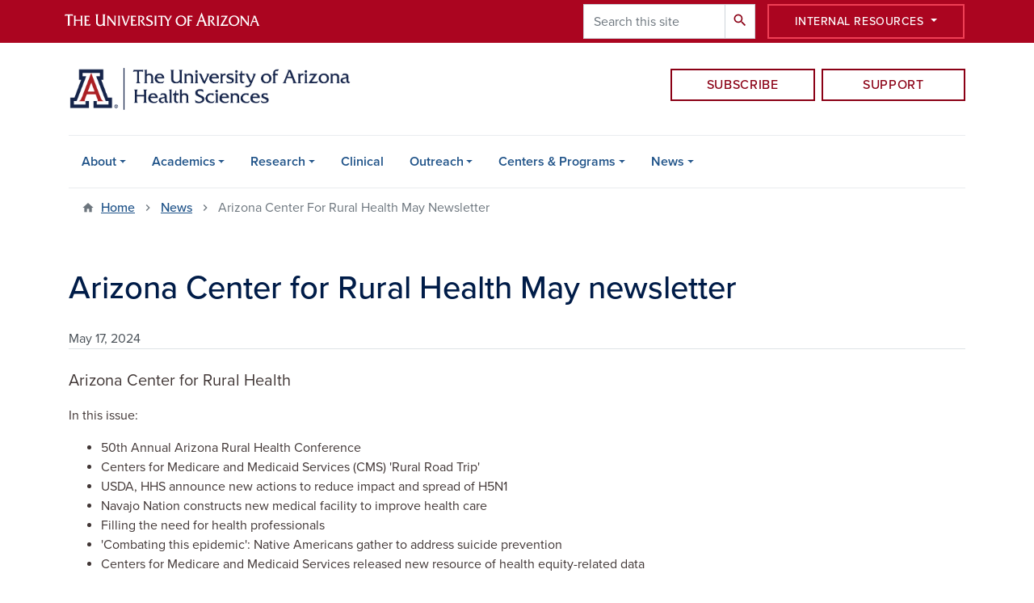

--- FILE ---
content_type: text/html; charset=UTF-8
request_url: https://healthsciences.arizona.edu/news/arizona-center-rural-health-may-newsletter-0
body_size: 11198
content:
<!DOCTYPE html>
<html lang="en" dir="ltr" prefix="og: https://ogp.me/ns#" class="sticky-footer">
  <head>
    <meta charset="utf-8" />
<meta name="description" content="Arizona Center for Rural Health" />
<link rel="shortlink" href="https://healthsciences.arizona.edu/" />
<meta property="og:site_name" content="The University of Arizona Health Sciences" />
<meta property="og:type" content="article" />
<meta property="og:url" content="https://healthsciences.arizona.edu/news/arizona-center-rural-health-may-newsletter-0" />
<meta property="og:title" content="Arizona Center for Rural Health May newsletter" />
<meta property="og:description" content="Arizona Center for Rural Health" />
<meta property="article:published_time" content="2024-05-17T05:00:00-0700" />
<meta name="twitter:card" content="summary" />
<meta name="Generator" content="Arizona Quickstart (https://quickstart.arizona.edu)" />
<meta name="MobileOptimized" content="width" />
<meta name="HandheldFriendly" content="true" />
<meta name="viewport" content="width=device-width, initial-scale=1, shrink-to-fit=no" />
<script type="application/ld+json">{
    "@context": "https://schema.org",
    "@graph": [
        {
            "@type": "CollegeOrUniversity",
            "url": "https://healthsciences.arizona.edu/",
            "parentOrganization": {
                "@type": "EducationalOrganization",
                "@id": "https://www.arizona.edu/",
                "name": "University of Arizona",
                "url": "https://www.arizona.edu/",
                "sameAs": [
                    "https://www.facebook.com/uarizona",
                    "https://x.com/uarizona",
                    "https://www.instagram.com/uarizona",
                    "https://linkedin.com/edu/university-of-arizona-17783",
                    "https://www.youtube.com/universityofarizona",
                    "https://en.wikipedia.org/wiki/University_of_Arizona"
                ],
                "address": {
                    "@type": "PostalAddress",
                    "streetAddress": "1401 E University Blvd",
                    "addressLocality": "Tucson",
                    "addressRegion": "AZ",
                    "postalCode": "85721",
                    "addressCountry": "US"
                }
            },
            "name": "University of Arizona The University of Arizona Health Sciences"
        }
    ]
}</script>
<meta http-equiv="x-ua-compatible" content="ie=edge" />
<link rel="icon" href="/profiles/custom/az_quickstart/themes/custom/az_barrio/favicon.ico" type="image/vnd.microsoft.icon" />

    <title>Arizona Center for Rural Health May newsletter | The University of Arizona Health Sciences</title>
    <link rel="stylesheet" media="all" href="/sites/default/files/css/css_D3HJFs5kqL24fkz9kZ-wE4yXBVSKw52d355EHCDDKSo.css?delta=0&amp;language=en&amp;theme=az_barrio&amp;include=eJxVjmsOgzAMgy-UrkdC7gPo6JqqCQg4_SoNJPbPny1bxjk4tJbY4jQ_ZXgcjUfZIKZgI5xDRcPUUGexf_TqpHFXcswq2r17bcrskI3okVOZyC8xJOU2pBJiUZfZL_ahyXOLNrS1Ir_wxk59tTeX27uQHk-u5PFmLXV1OckcA8khGj_WQeIX3oxZZQ" />
<link rel="stylesheet" media="all" href="/sites/default/files/css/css_jePES1waHrybnlWrNHchARbYkRxV5DyHaRPyl5DqAY0.css?delta=1&amp;language=en&amp;theme=az_barrio&amp;include=eJxVjmsOgzAMgy-UrkdC7gPo6JqqCQg4_SoNJPbPny1bxjk4tJbY4jQ_ZXgcjUfZIKZgI5xDRcPUUGexf_TqpHFXcswq2r17bcrskI3okVOZyC8xJOU2pBJiUZfZL_ahyXOLNrS1Ir_wxk59tTeX27uQHk-u5PFmLXV1OckcA8khGj_WQeIX3oxZZQ" />
<link rel="stylesheet" media="all" href="https://use.typekit.net/emv3zbo.css" />
<link rel="stylesheet" media="all" href="https://fonts.googleapis.com/css?family=Material+Icons+Sharp#.css" />
<link rel="stylesheet" media="all" href="https://cdn.digital.arizona.edu/lib/az-icons/1.0.4/az-icons-styles.min.css" />
<link rel="stylesheet" media="all" href="https://cdn.digital.arizona.edu/lib/arizona-bootstrap/2.0.27/css/arizona-bootstrap.min.css" />
<link rel="stylesheet" media="all" href="/sites/default/files/css/css_nRgP3KcYv2voxYSOAVccCsS1Cw0vzOHLfTVv7ntVk14.css?delta=6&amp;language=en&amp;theme=az_barrio&amp;include=eJxVjmsOgzAMgy-UrkdC7gPo6JqqCQg4_SoNJPbPny1bxjk4tJbY4jQ_ZXgcjUfZIKZgI5xDRcPUUGexf_TqpHFXcswq2r17bcrskI3okVOZyC8xJOU2pBJiUZfZL_ahyXOLNrS1Ir_wxk59tTeX27uQHk-u5PFmLXV1OckcA8khGj_WQeIX3oxZZQ" />
<link rel="stylesheet" media="print" href="/sites/default/files/css/css_UoP6wcW-UywQdoMxEZulsLKlz-zCuFW5heXYpEUKScE.css?delta=7&amp;language=en&amp;theme=az_barrio&amp;include=eJxVjmsOgzAMgy-UrkdC7gPo6JqqCQg4_SoNJPbPny1bxjk4tJbY4jQ_ZXgcjUfZIKZgI5xDRcPUUGexf_TqpHFXcswq2r17bcrskI3okVOZyC8xJOU2pBJiUZfZL_ahyXOLNrS1Ir_wxk59tTeX27uQHk-u5PFmLXV1OckcA8khGj_WQeIX3oxZZQ" />

    <script type="application/json" data-drupal-selector="drupal-settings-json">{"path":{"baseUrl":"\/","pathPrefix":"","currentPath":"node\/16898","currentPathIsAdmin":false,"isFront":false,"currentLanguage":"en"},"pluralDelimiter":"\u0003","suppressDeprecationErrors":true,"gtag":{"tagId":"","consentMode":false,"otherIds":[],"events":[],"additionalConfigInfo":[]},"ajaxPageState":{"libraries":"[base64]","theme":"az_barrio","theme_token":null},"ajaxTrustedUrl":{"\/search\/node":true},"gtm":{"tagId":null,"settings":{"data_layer":"dataLayer","include_environment":false},"tagIds":["GTM-K68M9PP","GTM-ML2BZB"]},"dataLayer":{"defaultLang":"en","languages":{"en":{"id":"en","name":"English","direction":"ltr","weight":0}}},"data":{"extlink":{"extTarget":true,"extTargetAppendNewWindowLabel":"(opens in a new window)","extTargetNoOverride":true,"extNofollow":false,"extTitleNoOverride":false,"extNoreferrer":false,"extFollowNoOverride":false,"extClass":"0","extLabel":"(link is external)","extImgClass":false,"extSubdomains":false,"extExclude":"^(?!(https?:\\\/\\\/)(arizona.box.com|docs.google.com|dropbox.com|www.dropbox.com|emailarizona-my.sharepoint.com|events.trellis.arizona.edu)).*","extInclude":"\/sites\/.+\/files\/.+\\.pdf","extCssExclude":"","extCssInclude":"","extCssExplicit":"","extAlert":false,"extAlertText":"This link will take you to an external web site. We are not responsible for their content.","extHideIcons":false,"mailtoClass":"0","telClass":"","mailtoLabel":"(link sends email)","telLabel":"(link is a phone number)","extUseFontAwesome":false,"extIconPlacement":"append","extPreventOrphan":false,"extFaLinkClasses":"fa fa-external-link","extFaMailtoClasses":"fa fa-envelope-o","extAdditionalLinkClasses":"","extAdditionalMailtoClasses":"","extAdditionalTelClasses":"","extFaTelClasses":"fa fa-phone","whitelistedDomains":[],"extExcludeNoreferrer":""}},"field_group":{"html_element":{"mode":"default","context":"view","settings":{"classes":"text-muted","id":"","element":"div","show_label":false,"label_element":"h3","label_element_classes":"","attributes":"","effect":"none","speed":"fast","show_empty_fields":false,"label_as_html":false}}},"user":{"uid":0,"permissionsHash":"b67266941c05d6c0344a1eceac38922d379fb8c2b556700d66ec9d602070c69c"}}</script>
<script src="/sites/default/files/js/js_6P0ek-a8zPQmkSGooGv_wqFjMSqO1vmc5oKO9zYu-Kg.js?scope=header&amp;delta=0&amp;language=en&amp;theme=az_barrio&amp;include=eJxdilEOgzAMQy_U0CMhF9quW5agNlTA6YfENmn7sfzsh2MMqLWox0FXI02JJkhHI0F3-CphNVMhUZpUEpfJXFC1ZhXLx8msAUzNdi6S3QwDY4_Vh3hDL1qbi5ud38PPdV3AwxtdVs0cR0P2-Yx_HnDH9js-X3AUSYg"></script>
<script src="/modules/contrib/google_tag/js/gtag.js?t68vll"></script>
<script src="/modules/contrib/google_tag/js/gtm.js?t68vll"></script>

  </head>
  <body class="layout-no-sidebars page-node-16898 path-node node--type-az-news">
    <a href="#content" class="visually-hidden focusable skip-link">
      Skip to main content
    </a>
    <noscript><iframe src="https://www.googletagmanager.com/ns.html?id=GTM-K68M9PP"
                  height="0" width="0" style="display:none;visibility:hidden"></iframe></noscript>
<noscript><iframe src="https://www.googletagmanager.com/ns.html?id=GTM-ML2BZB"
                  height="0" width="0" style="display:none;visibility:hidden"></iframe></noscript>

      <div class="dialog-off-canvas-main-canvas" data-off-canvas-main-canvas>
    
<div id="page-wrapper">
  <div id="page">
    <header id="header" class="header" role="banner" aria-label="Site header">
                <header class="bg-red arizona-header" id="header_arizona" role="banner">
          <div class="container">
            <div class="row">
                            <a class="arizona-logo" href="https://www.arizona.edu" title="The University of Arizona homepage">
                <img class="arizona-line-logo" alt="The University of Arizona Wordmark Line Logo White" src="https://cdn.digital.arizona.edu/logos/v1.0.0/ua_wordmark_line_logo_white_rgb.min.svg" fetchpriority="high" />
              </a>
                                              <section class="ml-auto d-none d-lg-flex mr-3 region region-header-ua-utilities">
    <div class="search-block-form az-search-block block block-search block-search-form-block" data-drupal-selector="search-block-form" id="block-az-barrio-search" role="search">
  
    
          <div class="content">
      <form action="/search/node" method="get" id="search-block-form" accept-charset="UTF-8" class="search-form search-block-form">
  <div class="input-group">
      <label for="edit-keys" class="sr-only">Search</label>
<input title="Enter the terms you wish to search for." data-drupal-selector="edit-keys" type="search" id="edit-keys" name="keys" value="" size="15" maxlength="128" class="form-search form-control" placeholder="Search this site" aria-label="Search this site" />



<div data-drupal-selector="edit-actions" class="form-actions js-form-wrapper input-group-append" id="edit-actions"><button data-drupal-selector="edit-submit" type="submit" id="edit-submit" value="Search" class="button js-form-submit form-submit btn"><span class="material-icons-sharp">search</span></button>

</div>


  </div>
</form>


    </div>
  
</div>
<div id="block-uahs-resources" class="block block-block-content block-block-content379baa49-c2a1-498c-a2fb-f63447e483e5">
  
    
      <div class="content">
      
      <div class="field field--name-field-az-main-content field--type-entity-reference-revisions field--label-hidden field__items">
              <div class="field__item">  <div class="mb-0 paragraph paragraph--type--az-text paragraph--view-mode--default">
          
            <div class="clearfix text-formatted field field--name-field-az-text-area field--type-text-long field--label-hidden field__item"><div class="dropdown">
  <button class="btn btn-block btn-outline-white btn-sm dropdown-toggle border-bloom" style="height: 43px; margin-top: 5px; padding: 5px 25px; margin-right:14px;" type="button" id="dropdownMenuButton" data-toggle="dropdown" aria-expanded="false">
     Internal Resources
  </button>
  <div class="dropdown-menu" aria-labelledby="dropdownMenuButton">
    <!--<a class="dropdown-item" href="/connect">Stories & Features</a>-->
    <a class="dropdown-item" href="/news/announcements">Memos</a>
    <a class="dropdown-item" href="/calendar">Calendar</a>
    <a class="dropdown-item" href="/news/leadership-updates">Leadership Updates</a>
    <a class="dropdown-item" href="/event-planning">Event Planning</a>
    <a class="dropdown-item" href="https://roomscheduling.uahs.arizona.edu">Room Scheduling</a>
    <a class="dropdown-item" href="https://union.arizona.edu/location/cafe-bolo">Café Bolo</a>
    <a class="dropdown-item" href="/directories">Directories</a>
    <a class="dropdown-item" href="https://comhelp.arizona.edu">IT Support</a>
    <a class="dropdown-item" href="https://biocom.arizona.edu/operations-desk">Classroom Support</a>
    <!--<a class="dropdown-item" href="/resources/style-guide">Health Sciences Style Guide</a>-->
    <!--<a class="dropdown-item" href="/social-media-toolkit">Social Media Toolkit</a>-->
    <a class="dropdown-item" href="/planning-facilities">Planning &amp; Facilities</a>
  </div>
</div></div>
      
      </div>
</div>
          </div>
  
    </div>
  </div>

  </section>

                          </div> <!-- /.row -->
          </div> <!-- /.container -->
                    <div class="redbar-buttons d-lg-none d-flex">
            <button data-toggle="offcanvas" type="button" data-target="#navbar-top" aria-controls="navbar-top" class="btn btn-redbar" id="jsAzSearch">
              <span aria-hidden="true" class="icon material-icons-sharp"> search </span>
              <span class="icon-text"> search </span>
            </button>
            <button data-toggle="offcanvas" type="button" data-target="#navbar-top" aria-controls="navbar-top" class="btn btn-redbar">
              <span aria-hidden="true" class="icon material-icons-sharp"> menu </span>
              <span class="icon-text"> menu </span>
            </button>
          </div>
                  </header>
        <div class="header page-row" id="header_site" role="banner">
          <div class="container">
            <div class="row">
              <div class="col-12 col-sm-6 col-lg-4">
                  <section class="region region-branding">
    <div id="block-az-barrio-branding" class="clearfix block block-system block-system-branding-block">
  
    
        <a href="/" title="The University of Arizona Health Sciences | Home" class="qs-site-logo d-block" rel="home"><img class="img-fluid" fetchpriority="high" src="/sites/default/files/uahs_web_2x_1.png" alt="The University of Arizona Health Sciences | Home" />
</a>
    </div>

  </section>

              </div>
              <div class="col-12 col-sm-6 col-lg-8">
                <div class="row">
                  
                </div>
                                <div class="row">
                    <section class="col-md region region-header-2">
    <div id="block-supportctabutton" class="block block-block-content block-block-content86ecac87-3d2b-424e-8a97-75824c9aac04">
  
    
      <div class="content">
      
      <div class="field field--name-field-az-main-content field--type-entity-reference-revisions field--label-hidden field__items">
              <div class="field__item">  <div class="mb-0 paragraph paragraph--type--az-text paragraph--view-mode--default">
          
            <div class="clearfix text-formatted field field--name-field-az-text-area field--type-text-long field--label-hidden field__item"><div class="row mt-sm-3 mt-md-4 mb-3 mb-sm-0 no-gutters"><div class="col-6 col-sm-6 offset-md-2 col-md-5 offset-lg-6 col-lg-3 pr-1"><a class="btn btn-block btn-outline-red mt-md-2 mt-lg-1 mt-xl-2" href="https://trellis.tfaforms.net/72?tfa_4=7013n000002QlNR">Subscribe</a></div><div class="col-6 col-sm-6 col-md-5 col-lg-3 pl-md-1"><a class="btn btn-block btn-outline-red mt-md-2 mt-lg-1 mt-xl-2" href="/support">Support</a></div></div></div>
      
      </div>
</div>
          </div>
  
    </div>
  </div>

  </section>

                </div>
                              </div>
            </div> <!-- /.row -->
          </div> <!-- /.container -->

          <div class="container">
            <div class="row">
                            <div class="col-lg">
                <nav id="navbar-top" class="navbar-offcanvas has-navigation-region has-off-canvas-region">
                  <div class="navbar-offcanvas-header">
                    <div class="bg-chili d-flex justify-content-between align-items-center">
                      <a href="/" class="btn btn-redbar">
                        <span aria-hidden="true" class="icon material-icons-sharp"> home </span>
                        <span class="icon-text"> home </span>
                      </a>
                      <button data-toggle="offcanvas" type="button" data-target="#navbar-top" aria-controls="navbar-top" class="btn btn-redbar">
                        <span aria-hidden="true" class="icon material-icons-sharp"> close </span>
                        <span class="icon-text"> close </span>
                      </button>
                    </div>
                                            <section class="region region-navigation-offcanvas">
    <div class="search-block-form bg-white navbar-offcanvas-search" data-drupal-selector="search-block-form-2" id="block-az-barrio-offcanvas-searchform" role="search">
  
    
      <form action="/search/node" method="get" id="search-block-form--2" accept-charset="UTF-8" class="search-form search-block-form">
  <div class="input-group">
      <label for="edit-keys--2" class="sr-only">Search</label>
<input title="Enter the terms you wish to search for." data-drupal-selector="edit-keys" type="search" id="edit-keys--2" name="keys" value="" size="15" maxlength="128" class="form-search form-control" placeholder="Search this site" aria-label="Search this site" />



<div data-drupal-selector="edit-actions" class="form-actions js-form-wrapper input-group-append" id="edit-actions--2"><button data-drupal-selector="edit-submit" type="submit" id="edit-submit--2" value="Search" class="button js-form-submit form-submit btn"><span class="material-icons-sharp">search</span></button>

</div>


  </div>
</form>


  </div>

  </section>

                                    </div>
                                                        <section class="region region-navigation">
          <nav role="navigation" aria-labelledby="block-az-barrio-main-menu-menu" id="block-az-barrio-main-menu" class="block block-menu navigation menu--main">
                      
    <h2 class="sr-only" id="block-az-barrio-main-menu-menu">Main navigation</h2>
    
  
              
              <ul id="block-az-barrio-main-menu" block="block-az-barrio-main-menu" class="clearfix navbar-nav flex-lg-row">
                          <li class="nav-item menu-item--expanded dropdown nav-item nav-item-parent keep-open">
                            	    <button class="nav-item menu-item--expanded dropdown nav-item nav-item-parent keep-open nav-link dropdown-toggle" data-toggle="dropdown" aria-expanded="false" aria-haspopup="true" data-display="static">About</button>
                                  <div class="dropdown-menu">
                                                  <a href="/about/overview" class="dropdown-item" data-drupal-link-system-path="node/14">Overview</a>
                                                                    <a href="/about/senior-leadership" class="dropdown-item" data-drupal-link-system-path="node/10">Senior Leadership</a>
                                                                    <a href="/about/academic-leadership" class="dropdown-item" data-drupal-link-system-path="node/108">Academic Leadership</a>
                                                                    <a href="/about/executive-leadership" class="dropdown-item" data-drupal-link-system-path="node/11">Executive Leadership</a>
                                                                    <a href="https://annualreports.healthsciences.arizona.edu/2024/" class="dropdown-item">Annual Report</a>
                                                                    <a href="/about/mission-values-history" class="dropdown-item" data-drupal-link-system-path="node/12">Mission, Values, History</a>
                                                                    <a href="/about/support-uarizona-health-sciences" class="dropdown-item" data-drupal-link-system-path="node/7">Support</a>
                                                                    <a href="/about/health-sciences-innovation-building" class="dropdown-item" data-drupal-link-system-path="node/20206">Health Sciences Innovation Building</a>
                                </div>
      
                          </li>
                                  <li class="nav-item menu-item--expanded dropdown nav-item nav-item-parent keep-open">
                            	    <button class="nav-item menu-item--expanded dropdown nav-item nav-item-parent keep-open nav-link dropdown-toggle" data-toggle="dropdown" aria-expanded="false" aria-haspopup="true" data-display="static">Academics</button>
                                  <div class="dropdown-menu">
                                                  <a href="/academics" title="Academics Overview" class="dropdown-item" data-drupal-link-system-path="node/46">Overview</a>
                                                                    <a href="/academics/college-medicine-phoenix" class="dropdown-item" data-drupal-link-system-path="node/47">College of Medicine – Phoenix</a>
                                                                    <a href="/academics/college-medicine-tucson" class="dropdown-item" data-drupal-link-system-path="node/58">College of Medicine – Tucson</a>
                                                                    <a href="/academics/college-nursing" class="dropdown-item" data-drupal-link-system-path="node/59">College of Nursing</a>
                                                                    <a href="/academics/mel-and-enid-zuckerman-college-public-health" class="dropdown-item" data-drupal-link-system-path="node/13667">Mel and Enid Zuckerman College of Public Health</a>
                                                                    <a href="/academics/r-ken-coit-college-pharmacy" class="dropdown-item" data-drupal-link-system-path="node/13668">R. Ken Coit College of Pharmacy</a>
                                </div>
      
                          </li>
                                  <li class="nav-item menu-item--expanded dropdown nav-item nav-item-parent keep-open">
                            	    <button class="nav-item menu-item--expanded dropdown nav-item nav-item-parent keep-open nav-link dropdown-toggle" data-toggle="dropdown" aria-expanded="false" aria-haspopup="true" data-display="static">Research</button>
                                  <div class="dropdown-menu">
                                                  <a href="/research/research-administration" class="dropdown-item" data-drupal-link-system-path="node/16948">Research Administration</a>
                                                                    <a href="/research/research-awards-and-grants" class="dropdown-item" data-drupal-link-system-path="node/15711">Research Awards and Grants</a>
                                </div>
      
                          </li>
                                  <li class="nav-item">
                                        <a href="/clinical" class="nav-link" data-drupal-link-system-path="node/7426">Clinical</a>
                          </li>
                                  <li class="nav-item menu-item--expanded dropdown nav-item nav-item-parent keep-open">
                            	    <button class="nav-item menu-item--expanded dropdown nav-item nav-item-parent keep-open nav-link dropdown-toggle" data-toggle="dropdown" aria-expanded="false" aria-haspopup="true" data-display="static">Outreach</button>
                                  <div class="dropdown-menu">
                                                  <a href="/outreach" class="dropdown-item" data-drupal-link-system-path="node/16">Overview</a>
                                                                    <a href="https://ceal.arizona.edu" class="dropdown-item">Community Engagement Alliance</a>
                                                                    <a href="/outreach/corporate-and-community-relations" class="dropdown-item" data-drupal-link-system-path="node/32">Corporate and Community Relations</a>
                                                                    <a href="/outreach/health-and-humanities" class="dropdown-item" data-drupal-link-system-path="node/8">Health and Humanities</a>
                                                                    <a href="https://crh.arizona.edu" class="dropdown-item">Rural Health</a>
                                                                    <a href="/outreach/community-events" class="dropdown-item" data-drupal-link-system-path="node/20059">Community Events</a>
                                                                    <a href="/outreach/student-engagement-and-career-advancement" class="dropdown-item" data-drupal-link-system-path="node/18233">Student Engagement and Career Advancement</a>
                                </div>
      
                          </li>
                                  <li class="nav-item menu-item--expanded dropdown nav-item nav-item-parent keep-open">
                            	    <button class="nav-item menu-item--expanded dropdown nav-item nav-item-parent keep-open nav-link dropdown-toggle" data-toggle="dropdown" aria-expanded="false" aria-haspopup="true" data-display="static">Centers &amp; Programs</button>
                                  <div class="dropdown-menu">
                                                  <a href="/centers-programs" class="dropdown-item" data-drupal-link-system-path="node/16460">Overview</a>
                                                                    <a href="https://aegis.uahs.arizona.edu" class="dropdown-item">Aegis Consortium</a>
                                                                    <a href="https://az.joinallofus.org" class="dropdown-item">All of Us Research Program</a>
                                                                    <a href="https://azahec.arizona.edu" class="dropdown-item">Arizona Area Health Education Centers</a>
                                                                    <a href="https://astec.arizona.edu" class="dropdown-item">Arizona Simulation Technology &amp; Education Center</a>
                                                                    <a href="https://acabi.uahs.arizona.edu" class="dropdown-item">Center for Accelerated Biomedical Innovation</a>
                                                                    <a href="https://cddom.uahs.arizona.edu" class="dropdown-item">Center for Disparities in Diabetes, Obesity &amp; Metabolism</a>
                                                                    <a href="https://cats.med.arizona.edu" class="dropdown-item">Clinical &amp; Translational Sciences Research Center</a>
                                                                    <a href="https://sensorlab.arizona.edu" class="dropdown-item">Health Sciences SensorLab</a>
                                </div>
      
                          </li>
                                  <li class="nav-item menu-item--expanded dropdown nav-item nav-item-parent keep-open">
                            	    <button class="nav-item menu-item--expanded dropdown nav-item nav-item-parent keep-open nav-link dropdown-toggle" data-toggle="dropdown" aria-expanded="false" aria-haspopup="true" data-display="static">News</button>
                                  <div class="dropdown-menu">
                                                  <a href="/news" class="dropdown-item" data-drupal-link-system-path="node/20166">All News</a>
                                                                    <a href="/news?search=&amp;tag=554#top" class="dropdown-item" data-drupal-link-query="{&quot;search&quot;:&quot;&quot;,&quot;tag&quot;:&quot;554&quot;}" data-drupal-link-system-path="node/20166">Features</a>
                                                                    <a href="/news?search=&amp;tag=260#top" class="dropdown-item" data-drupal-link-query="{&quot;search&quot;:&quot;&quot;,&quot;tag&quot;:&quot;260&quot;}" data-drupal-link-system-path="node/20166">News Releases</a>
                                                                    <a href="/news?search=&amp;tag=258" class="dropdown-item" data-drupal-link-query="{&quot;search&quot;:&quot;&quot;,&quot;tag&quot;:&quot;258&quot;}" data-drupal-link-system-path="node/20166">Accolades</a>
                                                                    <a href="/news?search=&amp;tag=257#top" class="dropdown-item" data-drupal-link-query="{&quot;search&quot;:&quot;&quot;,&quot;tag&quot;:&quot;257&quot;}" data-drupal-link-system-path="node/20166">Healthy Dose Blog</a>
                                                                    <a href="https://www.youtube.com/@UAZHealthSciences" class="dropdown-item">Videos</a>
                                                                    <a href="/news/in-the-media" class="dropdown-item" data-drupal-link-system-path="node/28">In The Media</a>
                                                                    <a href="/news/media-resources" class="dropdown-item" data-drupal-link-system-path="node/26">Media Resources</a>
                                                                    <a href="/news/office-communications" class="dropdown-item" data-drupal-link-system-path="node/16902">About Us</a>
                                </div>
      
                          </li>
                      </ul>
      


      </nav>

  </section>

                                                </nav>
              </div>
                          </div>
                          <div class="row">
                  <section class="col-md region region-help">
    

  </section>

              </div>
                      </div>
        </div>
    </header>

    <div id="main-wrapper" class="layout-main-wrapper clearfix">
        <div id="main">
                              <div class="container">
                                    <div class="row">
                <section class="col-md region region-breadcrumb">
    <div id="block-az-barrio-breadcrumbs" class="block block-system block-system-breadcrumb-block">
  
    
      <div class="content">
      
  <nav role="navigation" aria-label="breadcrumb">
    <ol class="breadcrumb">
                  <li class="breadcrumb-item breadcrumb-item-home">
          <a href="/">Home</a>
        </li>
                        <li class="breadcrumb-item">
          <a href="/news">News</a>
        </li>
                        <li class="breadcrumb-item active" aria-current="page">
          Arizona Center For Rural Health May Newsletter
        </li>
              </ol>
  </nav>

    </div>
  </div>

  </section>

            </div>
                                  </div>
                    <div class="container">
            <div class="row row-offcanvas row-offcanvas-left clearfix">
              <main class="main-content col" id="content" role="main">
                  <section class="region region-content">
    <div id="block-az-barrio-content" class="block block-system block-system-main-block">
  
    
      <div class="content">
      

<article class="node node--type-az-news node--view-mode-full clearfix">
  <header>
    
        
      </header>
  <div class="node__content clearfix">
    
<div  class="row">
    
<div  class="col-12">
    
<div  class="border-bottom align-text-top mb-4">
    <h1 class="text-midnight"><span class="field field--name-title field--type-string field--label-hidden">Arizona Center for Rural Health May newsletter</span>
</h1>

<div  class="text-muted">
    
            <div class="field field--name-field-az-published field--type-datetime field--label-hidden field__item">May 17, 2024</div>
      
  </div>
  </div>
  </div>
  </div>
<div  class="row mb-5">
    
<div  class="col-12">
    
<div  class="lead">
    
            <div class="field field--name-field-az-subheading field--type-text field--label-hidden field__item"><p>Arizona Center for Rural Health</p>
</div>
      
  </div>
            <div class="field field--name-field-az-body field--type-text-long field--label-hidden field__item"><p>In this issue:</p><ul><li>50th Annual Arizona Rural Health Conference</li><li>Centers for Medicare and Medicaid Services (CMS) 'Rural Road Trip'</li><li>USDA, HHS announce new actions to reduce impact and spread of H5N1</li><li>Navajo Nation constructs new medical facility to improve health care</li><li>Filling the need for health professionals</li><li>'Combating this epidemic': Native Americans gather to address suicide prevention</li><li>Centers for Medicare and Medicaid Services released new resource of health equity-related data</li></ul><p><a class="btn btn-blue" href="https://view.comms.arizona.edu/?qs=a64278fde20c0b479e2b19c9bcc97a088b8e6333165acff01c8223f3d4c2c6e01b29abba212f24d8d8d43aba08bef8874ac21fb964d68c52af2feab5109cd58ceb908bfb9b1769c1844bb5c8b495eb18">May Newsletter</a></p></div>
      
  </div>
  </div>
  </div>
</article>

    </div>
  </div>

  </section>

              </main>
                                                                    </div>
          </div>
          
                                                </div>
    </div>

    <footer class="site-footer">
                <div class="bg-warm-gray py-5" role="contentinfo">
                    <section>
            <div class="container">
              <div class="row">
                                  <div class="col-12 col-sm-5 col-md-4 col-lg-4 text-center-xs text-left-not-xs">
                    <div class="row bottom-buffer-30">
                      <div class="col">
                        <a href="/" title="The University of Arizona Health Sciences | Home" rel="home" class="qs-site-logo d-block mt-0"><img class="img-fluid" src="/sites/default/files/uahs_web_2x_0.png" alt="The University of Arizona Health Sciences | Home" />
</a>
                      </div>
                    </div>
                  </div>
                                                  <!-- Force next columns to break to new line at md breakpoint and up -->
                  <div class="w-100 d-block d-sm-none"></div>
                  
                                <div class="col-12">
                  <hr>
                </div>
              </div>
            </div>
          </section>
                              <div id="footer_sub">
            <div class="container">
              <div class="row">
                
              </div>
              <div class="row">
                        <nav role="navigation" aria-labelledby="block-az-barrio-footerinformationfor-menu" id="block-az-barrio-footerinformationfor" class="col-12 col-sm-6 col-md-3 block block-menu navigation menu--az-footer-information-for">
            
    <h2 class="h6 mt-md-3 text-uppercase" id="block-az-barrio-footerinformationfor-menu">Health Sciences</h2>
    
  
              
              <ul class="nav flex-column nav-utility clearfix">
                    <li class="d-flex px-0 mb-1 mb-md-2 nav-item">
                <a href="/about/overview" class="bg-transparent nav-link nav-link--about-overview" data-drupal-link-system-path="node/14">About</a>
              </li>
                <li class="d-flex px-0 mb-1 mb-md-2 nav-item">
                <a href="/academics/overview" class="bg-transparent nav-link nav-link--academics-overview">Academics</a>
              </li>
                <li class="d-flex px-0 mb-1 mb-md-2 nav-item">
                <a href="/clinical-care" class="bg-transparent nav-link nav-link--clinical-care">Clinical Care</a>
              </li>
                <li class="d-flex px-0 mb-1 mb-md-2 nav-item">
                <a href="/outreach" class="bg-transparent nav-link nav-link--outreach" data-drupal-link-system-path="node/16">Outreach</a>
              </li>
        </ul>
  


      </nav>
      <nav role="navigation" aria-labelledby="block-az-barrio-footerresources-menu" id="block-az-barrio-footerresources" class="col-12 col-sm-6 col-md-2 block block-menu navigation menu--az-footer-resources">
            
    <h2 class="h6 mt-md-3 text-uppercase" id="block-az-barrio-footerresources-menu">News</h2>
    
  
              
              <ul class="nav flex-column nav-utility clearfix">
                    <li class="d-flex px-0 mb-1 mb-md-2 nav-item">
                <a href="/news/stories" class="bg-transparent nav-link nav-link--news-stories" data-drupal-link-system-path="news/stories">Stories</a>
              </li>
                <li class="d-flex px-0 mb-1 mb-md-2 nav-item">
                <a href="/news/blog" class="bg-transparent nav-link nav-link--news-blog" data-drupal-link-system-path="news/blog">Healthy Dose Blog</a>
              </li>
                <li class="d-flex px-0 mb-1 mb-md-2 nav-item">
                <a href="/news/releases" class="bg-transparent nav-link nav-link--news-releases" data-drupal-link-system-path="news/releases">News Releases</a>
              </li>
                <li class="d-flex px-0 mb-1 mb-md-2 nav-item">
                <a href="/news/in-the-media" class="bg-transparent nav-link nav-link--news-in-the-media" data-drupal-link-system-path="node/28">In The Media</a>
              </li>
                <li class="d-flex px-0 mb-1 mb-md-2 nav-item">
                <a href="/news/media-resources" class="bg-transparent nav-link nav-link--news-media-resources" data-drupal-link-system-path="node/26">Media Resources</a>
              </li>
                <li class="d-flex px-0 mb-1 mb-md-2 nav-item">
                <a href="https://www.youtube.com/@UAZHealthSciences" class="bg-transparent nav-link nav-link-https--wwwyoutubecom-uazhealthsciences">Videos</a>
              </li>
        </ul>
  


      </nav>
      <nav role="navigation" aria-labelledby="block-az-barrio-footertopics-menu" id="block-az-barrio-footertopics" class="col-12 col-sm-6 col-md-5 block block-menu navigation menu--az-footer-topics">
            
    <h2 class="h6 mt-md-3 text-uppercase" id="block-az-barrio-footertopics-menu">Internal Resources</h2>
    
  
              
              <ul class="split-md-2-col nav flex-column nav-utility clearfix">
                    <li class="d-flex px-0 mb-1 mb-md-2 nav-item">
                <a href="/connect" class="bg-transparent nav-link nav-link--connect">Stories &amp; Features</a>
              </li>
                <li class="d-flex px-0 mb-1 mb-md-2 nav-item">
                <a href="/connect/announcements" class="bg-transparent nav-link nav-link--connect-announcements">Announcements</a>
              </li>
                <li class="d-flex px-0 mb-1 mb-md-2 nav-item">
                <a href="/calendar" class="bg-transparent nav-link nav-link--calendar" data-drupal-link-system-path="calendar">Calendar</a>
              </li>
                <li class="d-flex px-0 mb-1 mb-md-2 nav-item">
                <a href="/connect/leadership-updates" class="bg-transparent nav-link nav-link--connect-leadership-updates">Leadership Updates</a>
              </li>
                <li class="d-flex px-0 mb-1 mb-md-2 nav-item">
                <a href="/connect/honors" class="bg-transparent nav-link nav-link--connect-honors">Honors and Awards</a>
              </li>
                <li class="d-flex px-0 mb-1 mb-md-2 nav-item">
                <a href="/event-planning" class="bg-transparent nav-link nav-link--event-planning" data-drupal-link-system-path="node/7841">Event Planning</a>
              </li>
                <li class="d-flex px-0 mb-1 mb-md-2 nav-item">
                <a href="https://roomscheduling.uahs.arizona.edu/" class="bg-transparent nav-link nav-link-https--roomschedulinguahsarizonaedu-">Room Scheduling</a>
              </li>
                <li class="d-flex px-0 mb-1 mb-md-2 nav-item">
                <a href="/internal-resources/cafe-bolo" class="bg-transparent nav-link nav-link--internal-resources-cafe-bolo" data-drupal-link-system-path="node/16279">Café Bolo</a>
              </li>
                <li class="d-flex px-0 mb-1 mb-md-2 nav-item">
                <a href="https://elmiradorproject.org/" class="bg-transparent nav-link nav-link-https--elmiradorprojectorg-">El Mirador Project</a>
              </li>
                <li class="d-flex px-0 mb-1 mb-md-2 nav-item">
                <a href="https://comhelp.arizona.edu/" class="bg-transparent nav-link nav-link-https--comhelparizonaedu-">IT Support</a>
              </li>
                <li class="d-flex px-0 mb-1 mb-md-2 nav-item">
                <a href="https://biocom.arizona.edu/operations-desk" class="bg-transparent nav-link nav-link-https--biocomarizonaedu-operations-desk">Classroom Support</a>
              </li>
                <li class="d-flex px-0 mb-1 mb-md-2 nav-item">
                <a href="/planning-facilities" class="bg-transparent nav-link nav-link--planning-facilities">Planning and Facilities</a>
              </li>
                <li class="d-flex px-0 mb-1 mb-md-2 nav-item">
                <a href="/connect/photos" class="bg-transparent nav-link nav-link--connect-photos">Photo Galleries</a>
              </li>
                <li class="d-flex px-0 mb-1 mb-md-2 nav-item">
                <a href="/directories" class="bg-transparent nav-link nav-link--directories" data-drupal-link-system-path="node/7424">Directories</a>
              </li>
        </ul>
  


      </nav>
      <nav role="navigation" aria-labelledby="block-az-barrio-footersocialmedia-menu" id="block-az-barrio-footersocialmedia" class="col-12 col-sm-6 col-md-2 block block-menu navigation menu--az-footer-social-media">
            
    <h2 class="h6 mt-md-3 text-uppercase" id="block-az-barrio-footersocialmedia-menu">Connect</h2>
    
  
              
              <ul class="nav flex-column nav-utility clearfix">
                    <li class="d-flex px-0 mb-1 mb-md-2 nav-item">
                <a href="https://www.facebook.com/UAZHealthSciences" class="az-icon-facebook az-icon-spacing bg-transparent nav-link az-icon-facebook az-icon-spacingbg-transparent nav-link-https--wwwfacebookcom-uazhealthsciences">Facebook</a>
              </li>
                <li class="d-flex px-0 mb-1 mb-md-2 nav-item">
                <a href="https://www.youtube.com/@UAZHealthSciences" class="az-icon-youtube az-icon-spacing bg-transparent nav-link az-icon-youtube az-icon-spacingbg-transparent nav-link-https--wwwyoutubecom-uazhealthsciences">YouTube</a>
              </li>
                <li class="d-flex px-0 mb-1 mb-md-2 nav-item">
                <a href="https://www.instagram.com/uazhealthsciences/" class="az-icon-instagram az-icon-spacing bg-transparent nav-link az-icon-instagram az-icon-spacingbg-transparent nav-link-https--wwwinstagramcom-uazhealthsciences-">Instagram</a>
              </li>
                <li class="d-flex px-0 mb-1 mb-md-2 nav-item">
                <a href="https://www.linkedin.com/company/uazhealthsciences" class="az-icon-linkedin az-icon-spacing bg-transparent nav-link az-icon-linkedin az-icon-spacingbg-transparent nav-link-https--wwwlinkedincom-company-uazhealthsciences">LinkedIn</a>
              </li>
                <li class="d-flex px-0 mb-1 mb-md-2 nav-item">
                <a href="https://twitter.com/UAZHealth" class="az-icon-x-twitter az-icon-spacing bg-transparent nav-link az-icon-x-twitter az-icon-spacingbg-transparent nav-link-https--twittercom-uazhealth">X, formerly Twitter</a>
              </li>
        </ul>
  


      </nav>


              </div>
              <div class="row">
                <div class="col text-center">
                                    <hr>
                                    <p class="font-weight-light"><em>We respectfully acknowledge <a href="https://www.arizona.edu/university-arizona-land-acknowledgment">the University of Arizona is on the land and territories of Indigenous peoples</a>. Today, Arizona is home to 22 federally recognized tribes, with Tucson being home to the O’odham and the Yaqui. The university strives to build sustainable relationships with sovereign Native Nations and Indigenous communities through education offerings, partnerships, and community service.</em></p><hr>
                  <p class="small"><a href="https://www.arizona.edu/information-security-privacy" target="_blank">University Information Security and Privacy</a></p>
                  <p class="small">&copy; 2026 The Arizona Board of Regents on behalf of <a href="https://www.arizona.edu" target="_blank">The University of Arizona</a>.</p>
                </div>
              </div>
            </div>
          </div>
                  </div>
            </footer>
      </div>
</div>

  </div>

    <script>window.dataLayer = window.dataLayer || []; window.dataLayer.push({"drupalLanguage":"en","drupalCountry":"US","siteName":"The University of Arizona Health Sciences","entityCreated":"1715973922","entityLangcode":"en","entityStatus":"1","entityUid":"84","entityUuid":"9658b072-2e43-46fd-bd96-e24392b9dc9a","entityVid":"25402","entityName":"agarn","entityType":"node","entityBundle":"az_news","entityId":"16898","entityTitle":"Arizona Center for Rural Health May newsletter","field_az_published":{"value":"2024-05-17","_attributes":[]},"entityTaxonomy":{"az_news_tags":{"274":"Mel and Enid Zuckerman College of Public Health","265":"Memo"}},"userUid":0});</script>

    <script src="/sites/default/files/js/js_s9ZSziXzzJPJFm9Nk9JTME_IYp-eP2g6kV2DkLoPmVI.js?scope=footer&amp;delta=0&amp;language=en&amp;theme=az_barrio&amp;include=eJxdilEOgzAMQy_U0CMhF9quW5agNlTA6YfENmn7sfzsh2MMqLWox0FXI02JJkhHI0F3-CphNVMhUZpUEpfJXFC1ZhXLx8msAUzNdi6S3QwDY4_Vh3hDL1qbi5ud38PPdV3AwxtdVs0cR0P2-Yx_HnDH9js-X3AUSYg"></script>
<script src="https://cdn.digital.arizona.edu/lib/arizona-bootstrap/2.0.27/js/arizona-bootstrap.bundle.min.js"></script>
<script src="/sites/default/files/js/js_FnjcI6dwtzs_b5NR3hQcHCdsGiBJFAU2JTJV4XDSgV0.js?scope=footer&amp;delta=2&amp;language=en&amp;theme=az_barrio&amp;include=eJxdilEOgzAMQy_U0CMhF9quW5agNlTA6YfENmn7sfzsh2MMqLWox0FXI02JJkhHI0F3-CphNVMhUZpUEpfJXFC1ZhXLx8msAUzNdi6S3QwDY4_Vh3hDL1qbi5ud38PPdV3AwxtdVs0cR0P2-Yx_HnDH9js-X3AUSYg"></script>

  </body>
</html>


--- FILE ---
content_type: text/css
request_url: https://tags.srv.stackadapt.com/sa.css
body_size: -11
content:
:root {
    --sa-uid: '0-7e7cfc35-c212-5933-4677-5ce1aa9b5ef0';
}